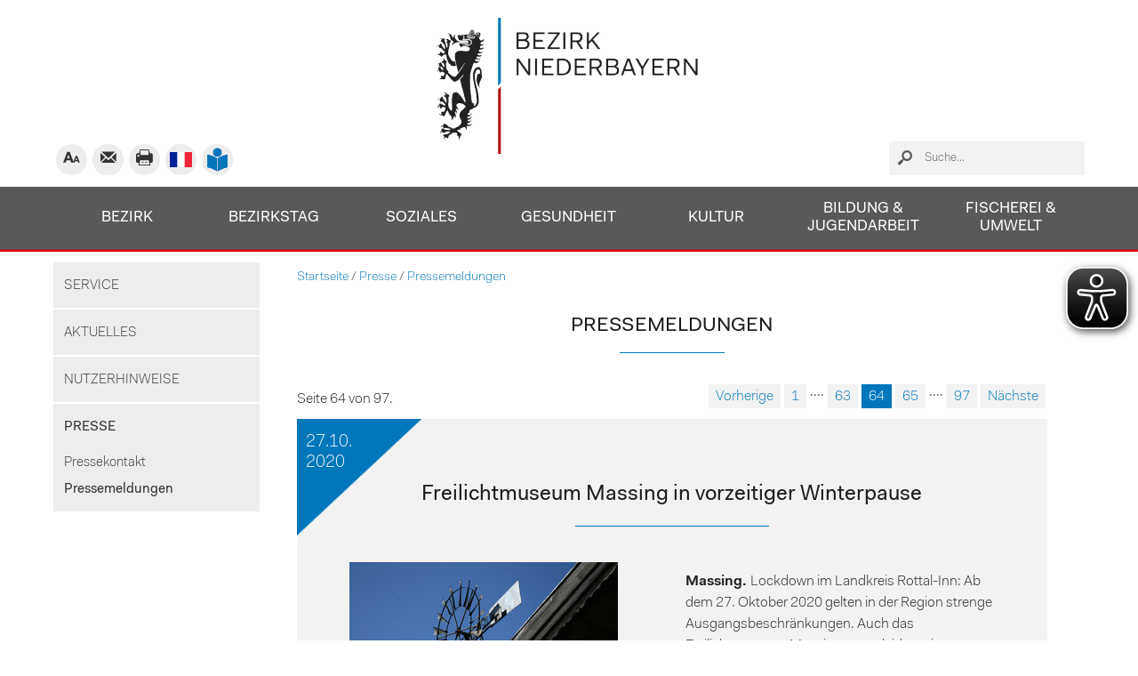

--- FILE ---
content_type: text/html; charset=utf-8
request_url: https://www.bezirk-niederbayern.de/presse/pressemeldungen/?tx_news_pi1%5B%40widget_0%5D%5BcurrentPage%5D=64&cHash=af6aab0acfa97b8e344e5f2ebddf3d0e
body_size: 7357
content:
<!DOCTYPE html>
<html lang="de">
<head>

<meta charset="utf-8">
<!-- 
	This website is powered by TYPO3 - inspiring people to share!
	TYPO3 is a free open source Content Management Framework initially created by Kasper Skaarhoj and licensed under GNU/GPL.
	TYPO3 is copyright 1998-2019 of Kasper Skaarhoj. Extensions are copyright of their respective owners.
	Information and contribution at https://typo3.org/
-->

<base href="https://www.bezirk-niederbayern.de/">

<title>Bezirk Niederbayern: Pressemeldungen - Seite 64 von 97</title>
<meta name="generator" content="TYPO3 CMS">
<meta name="robots" content="INDEX,FOLLOW">
<meta name="viewport" content="width=device-width, initial-scale=1.0, minimum-scale=1.0, maximum-scale=2.0">
<meta name="keywords" content="Bezirk Niederbayern">
<meta name="description" content="Website des Bezirks Niederbayern">


<link rel="stylesheet" type="text/css" href="fileadmin/templates/bezirk/styles/news.css?1583254428" media="all">
<link rel="stylesheet" type="text/css" href="typo3temp/assets/css/9de4ac7421.css?1698741339" media="all">
<link rel="stylesheet" type="text/css" href="typo3conf/ext/jh_magnificpopup/Resources/Public/css/magnific-popup.css?1698739939" media="all">
<link rel="stylesheet" type="text/css" href="typo3conf/ext/ws_flexslider/Resources/Public/Css/flexslider.css?1698742080" media="all">
<link rel="stylesheet" type="text/css" href="typo3conf/ext/ws_flexslider/Resources/Public/Css/mods.css?1698742080" media="all">
<link rel="stylesheet" type="text/css" href="fileadmin/templates/bezirk/styles/style.css?1729664895" media="screen">
<link rel="stylesheet" type="text/css" href="fileadmin/templates/bezirk/styles/font.css?1548172508" media="all">
<link rel="stylesheet" type="text/css" href="fileadmin/templates/bezirk/styles/print.css?1551194854" media="print">



<script src="//f1-eu.readspeaker.com/script/37/webReader/webReader.js?pids=wr" type="text/javascript"></script>
<script src="fileadmin/templates/bezirk/scripts/jquery.min.js?1508832097" type="text/javascript"></script>
<script src="fileadmin/templates/bezirk/scripts/scripts.js?1699257667" type="text/javascript"></script>
<script src="fileadmin/templates/bezirk/scripts/jquery.cookie.js?1548172203" type="text/javascript"></script>


<link rel="prev" href="presse/pressemeldungen/?tx_news_pi1%5B%40widget_0%5D%5BcurrentPage%5D=63&amp;cHash=1f2055e4d4daae56cbb02ffd7605fa3f" />
<link rel="next" href="presse/pressemeldungen/?tx_news_pi1%5B%40widget_0%5D%5BcurrentPage%5D=65&amp;cHash=1b733cdfe4175a4f5eff8454d0610e84" />
        <link rel="icon" href="fileadmin/templates/bezirk/favicon.png" type="image/png">

<script async type="text/javascript" src="/fileadmin/templates/bezirk/scripts/eyeAbleInclude.js"></script>
</head>
<body>
<div id="wrap">
<header id="header">
<div class="zc"><div id="logo"><a href="/" title="Zur Startseite"><img src="/fileadmin/templates/bezirk/images/logo.png" alt="Bezirk Niederbayern" /></a></div>


<div id="iconnav">
    <a id="schriftlink" href="#" onClick="jQuery('#schriftlinks').fadeToggle(); return false;" title="Schriftgröße">&#xf088;</a>
    <div id="schriftlinks"><a id="sgklein" href="#">A</a> <a id="sgmittel" href="#">A</a> <a id="sggross" href="#">A</a></div>
    <a id="emaillink" href="mailto:hauptverwaltung@bezirk-niederbayern.de" title="E-Mail schreiben">&#xe90c;</a>
    <a id="drucklink" href="javascript:window.print()" title="Diese Seite drucken">&#xe973;</a>
    <a id="tellink" href="tel:087197512100" title="Telefon">&#xe80c;</a>
    <a id="franclink" href="/index.php?id=132" title="Français">Français</a>
    <a id="leichtesprache" href="/leichte-sprache/" title="Leichte Sprache">Leichte Sprache</a>
</div>
<a href="#menu" onClick="jQuery('.mobilenav').slideToggle(); jQuery(this).toggleClass('open'); return false;" id="menuelink" title="Navigation">Menü</a>
<div id="suchnav"><form method="POST" action="/index.php?id=228"><input type="text"  name="tx_indexedsearch[sword]" value="Suche..." onfocus="this.value=''" /> <input type="submit" name="tx_indexedsearch[submit_button]" value="Suchen" id="suchbutton" /></form></div>
</div>


<nav id="menu">
<div class="zc">
<ul id="hauptmenue"><li id="menu_2"><a href="bezirk/">Bezirk</a><ul class="unav"><li><a href="bezirk/finanzen/">Finanzen</a></li><li><a href="bezirk/bezirkseinrichtungen/">Bezirkseinrichtungen</a></li><li><a href="bezirk/beteiligungen/">Beteiligungen</a></li><li><a href="regionalpartnerschaft/">Regionalpartnerschaft</a></li></ul></li><li id="menu_30"><a href="bezirkstag/">Bezirkstag</a><ul class="unav"><li><a href="bezirkstag/zusammensetzung/">Zusammensetzung</a></li><li><a href="bezirkstag/bezirkstag-gremien/">Gremien</a></li><li><a href="bezirkstag/sitzungen/">Sitzungen</a></li></ul></li><li id="menu_57"><a href="soziales/">Soziales</a><ul class="unav"><li><a href="soziales/sozialverwaltung/">Sozialverwaltung</a></li><li><a href="soziales/meldung-besonderer-vorkommnisse/">Meldung besonderer Vorkommnisse</a></li><li><a href="soziales/bedarfsermittlungs-instrument-bibay/">Bedarfsermittlungs- Instrument (BIBay)</a></li><li><a href="sozialhilfeberatung-hzp/">Beratungsstelle Sozialhilfe - Hilfe zur Pflege</a></li><li><a href="soziales/kinder-und-jugendliche-fallmanagement/">Kinder und Jugendliche Fallmanagement</a></li><li><a href="soziales/beauftragte-menschen-behinderung/">Beauftragte für Menschen mit Behinderung</a></li><li><a href="soziales/ansprechpartner-soziales/">Ansprechpartner</a></li><li><a href="soziales/antraege-formulare/">Anträge und Formulare</a></li><li><a href="soziales/publikationen-soziales/">Publikationen</a></li></ul></li><li id="menu_68"><a href="gesundheit/">Gesundheit</a><ul class="unav"><li><a href="gesundheit/stationaere-psychiatrie/">Stationäre Psychiatrie</a></li><li><a href="gesundheit/ambulante-psychiatrie/">Ambulante Psychiatrie</a></li><li><a href="gesundheit/krisendienst-psychiatrie/">Krisendienst Psychiatrie Niederbayern</a></li><li><a href="gesundheit/neurologie/">Neurologisches Zentrum</a></li><li><a href="heil-und-thermalbaeder/">Heil- und Thermalbäder</a></li></ul></li><li id="menu_86"><a href="kultur/">Kultur</a><ul class="unav"><li><a href="kultur/beratung-foerderung/">Beratung und Förderung</a></li><li><a href="kultur/kulturprojekte-veranstaltungen/">Kulturprojekte und -veranstaltungen</a></li><li><a href="kultur/ansprech-und-kooperationspartner/kultur-heimatpflege/">Ansprech- und Kooperationspartner</a></li><li><a href="kultur/publikationen0/">Publikationen</a></li></ul></li><li id="menu_83"><a href="bildung-jugend/bildung/">Bildung & Jugendarbeit</a><ul class="unav"><li><a href="bildung-jugend/bildung/">Bildung</a></li><li><a href="bildung-jugend/jugendarbeit/">Jugendarbeit</a></li></ul></li><li id="menu_87"><a href="fischerei-umwelt/">Fischerei & Umwelt</a><ul class="unav"><li><a href="fischerei-umwelt/fachberatung-fuer-fischerei/">Fachberatung für Fischerei</a></li><li><a href="fischerei-umwelt/fischereilicher-lehr-und-beispielsbetrieb-lindbergmuehle/">Fischereilicher Lehr- und Beispielsbetrieb Lindbergmühle</a></li><li><a href="fischerei-umwelt/klimaschutz/klimaschutzteilkonzept-und-klimamanagement/">Klimaschutz</a></li><li><a href="fischerei-umwelt/publikationen/">Publikationen</a></li><li><a href="fischerei-umwelt/veranstaltungen/">Veranstaltungen</a></li></ul></li></ul>
</div>
</nav>

</header>
<div id="bilder">
<img src="fileadmin/user_upload/bezirk/Bilder/Logos-Wappen-Grafiken/farbflaeche_rot-schmal_web.png" width="1600" height="4"   alt=""  border="0">
</div>
<main class="dpage">
<div class="zc" id="reading">

<section id="content">

    <div id="pfadnav"><a href="/" title="Zur Startseite">Startseite</a>&nbsp;/&nbsp;<a href="presse/pressekontakt/">Presse</a>&nbsp;/&nbsp;<a href="presse/pressemeldungen/">Pressemeldungen</a>&nbsp;</div>




<!--TYPO3SEARCH_begin-->
<div class="inhalt">

<div id="c917" class="frame frame-default frame-type-list frame-layout-0"><header><h1 class="">
				Pressemeldungen
			</h1></header><div class="news"><!--TYPO3SEARCH_end--><div class="news-list-view" id="news-container-917"><div class="page-navigation"><p>
				Seite 64 von 97.
			</p><ul class="f3-widget-paginator"><li class="previous"><a href="presse/pressemeldungen/?tx_news_pi1%5B%40widget_0%5D%5BcurrentPage%5D=63&amp;cHash=1f2055e4d4daae56cbb02ffd7605fa3f">
									Vorherige
								</a></li><li class="first"><a href="presse/pressemeldungen/">1</a></li><li>....</li><li><a href="presse/pressemeldungen/?tx_news_pi1%5B%40widget_0%5D%5BcurrentPage%5D=63&amp;cHash=1f2055e4d4daae56cbb02ffd7605fa3f">63</a></li><li class="current">64</li><li><a href="presse/pressemeldungen/?tx_news_pi1%5B%40widget_0%5D%5BcurrentPage%5D=65&amp;cHash=1b733cdfe4175a4f5eff8454d0610e84">65</a></li><li>....</li><li class="last"><a href="presse/pressemeldungen/?tx_news_pi1%5B%40widget_0%5D%5BcurrentPage%5D=97&amp;cHash=bd97021f928ec3595e5a40a5b0698012">97</a></li><li class="last next"><a href="presse/pressemeldungen/?tx_news_pi1%5B%40widget_0%5D%5BcurrentPage%5D=65&amp;cHash=1b733cdfe4175a4f5eff8454d0610e84">
							Nächste
						</a></li></ul></div><div class="news-clear"></div><!--
	=====================
		Partials/List/Item.html
--><div class="article articletype-0" itemscope="itemscope" itemtype="http://schema.org/Article"><!-- header --><div class="header"><h3><a title="Freilichtmuseum Massing in vorzeitiger Winterpause" href="presse/pressemeldungen/detailansicht/tx_news/freilichtmuseum-massing-in-vorzeitiger-winterpause/"><span itemprop="headline">Freilichtmuseum Massing in vorzeitiger Winterpause</span></a></h3></div><div class="news-img-wrap"><a title="Freilichtmuseum Massing in vorzeitiger Winterpause" href="presse/pressemeldungen/detailansicht/tx_news/freilichtmuseum-massing-in-vorzeitiger-winterpause/"><img title="Freilichtmuseum Massing in vorzeitiger Winterpause " src="fileadmin/_processed_/7/5/csm_flm-massing_Kochhof_okt2020_web_e31a4bfcc1.jpg" width="302" height="201" alt="" /></a></div><!-- teaser --><div class="teaser-text"><div itemprop="description"><p><b>Massing. </b>Lockdown im Landkreis Rottal-Inn: Ab dem 27. Oktober 2020 gelten in der Region strenge Ausgangsbeschränkungen. Auch das Freilichtmuseum Massing muss leider seine Pforten...</p></div><a class="more" title="Freilichtmuseum Massing in vorzeitiger Winterpause" href="presse/pressemeldungen/detailansicht/tx_news/freilichtmuseum-massing-in-vorzeitiger-winterpause/">
			mehr
		</a></div><!-- footer information --><div class="footer"><p><!-- date --><span class="news-list-date"><time datetime="2020-10-27">
					27.10. 2020
					<meta itemprop="datePublished" content="2020-10-27" /></time></span><!-- author --></p></div></div><!--
	=====================
		Partials/List/Item.html
--><div class="article articletype-0" itemscope="itemscope" itemtype="http://schema.org/Article"><!-- header --><div class="header"><h3><a title="Wechsel der Leitung des Kostüm- und Requisitenfundus für Laienspielgruppen" href="presse/pressemeldungen/detailansicht/tx_news/wechsel-der-leitung-des-kostuem-und-requisitenfundus-fuer-laienspielgruppen/"><span itemprop="headline">Wechsel der Leitung des Kostüm- und Requisitenfundus für Laienspielgruppen</span></a></h3></div><div class="news-img-wrap"><a title="Wechsel der Leitung des Kostüm- und Requisitenfundus für Laienspielgruppen" href="presse/pressemeldungen/detailansicht/tx_news/wechsel-der-leitung-des-kostuem-und-requisitenfundus-fuer-laienspielgruppen/"><img title="v. l.: Kulturreferent Dr. Laurenz Schulz, Leitender Kulturdirektor Dr. Maximilian Seefelder, Elisabeth Weickmann und Bezirkstagsvizepräsident Dr. Thomas Pröckl" src="fileadmin/_processed_/8/b/csm_BKM-Requisitenfundus-verabschiedung-weigmann-okt2020_web_536fb3a5a4.jpg" width="284" height="202" alt="" /></a></div><!-- teaser --><div class="teaser-text"><div itemprop="description"><p><i>Bisherige Leiterin Elisabeth Weickmann verabschiedet, Requisiteurin Stephanie Griebl übernimmt</i><br /><br /><b>Mainkofen. </b>Anlässlich ihrer Verabschiedung trafen sich Bezirkstagsvizepräsident Dr....</p></div><a class="more" title="Wechsel der Leitung des Kostüm- und Requisitenfundus für Laienspielgruppen" href="presse/pressemeldungen/detailansicht/tx_news/wechsel-der-leitung-des-kostuem-und-requisitenfundus-fuer-laienspielgruppen/">
			mehr
		</a></div><!-- footer information --><div class="footer"><p><!-- date --><span class="news-list-date"><time datetime="2020-10-22">
					22.10. 2020
					<meta itemprop="datePublished" content="2020-10-22" /></time></span><!-- author --></p></div></div><!--
	=====================
		Partials/List/Item.html
--><div class="article articletype-0" itemscope="itemscope" itemtype="http://schema.org/Article"><!-- header --><div class="header"><h3><a title="Aus der Sitzung des Sozialausschusses" href="presse/pressemeldungen/detailansicht/tx_news/aus-der-sitzung-des-sozialausschusses-2/"><span itemprop="headline">Aus der Sitzung des Sozialausschusses</span></a></h3></div><div class="news-img-wrap"><a title="Aus der Sitzung des Sozialausschusses" href="presse/pressemeldungen/detailansicht/tx_news/aus-der-sitzung-des-sozialausschusses-2/"><img title="Symbolbild" src="fileadmin/_processed_/7/6/csm_iStock_AndreyPopov_web_6351ff3b51.jpg" width="302" height="201" alt="" /></a></div><!-- teaser --><div class="teaser-text"><div itemprop="description"><p>In seiner Sitzung am 20.10.2020 behandelte der Sozialausschuss unter anderem folgende drei Tagesordnungspunkte:</p></div><a class="more" title="Aus der Sitzung des Sozialausschusses" href="presse/pressemeldungen/detailansicht/tx_news/aus-der-sitzung-des-sozialausschusses-2/">
			mehr
		</a></div><!-- footer information --><div class="footer"><p><!-- date --><span class="news-list-date"><time datetime="2020-10-21">
					21.10. 2020
					<meta itemprop="datePublished" content="2020-10-21" /></time></span><!-- author --></p></div></div><!--
	=====================
		Partials/List/Item.html
--><div class="article articletype-0" itemscope="itemscope" itemtype="http://schema.org/Article"><!-- header --><div class="header"><h3><a title="Bezirk Niederbayern unterstützt Workshops für Musiker und Bands" href="presse/pressemeldungen/detailansicht/tx_news/bezirk-niederbayern-unterstuetzt-workshops-fuer-musiker-und-bands/"><span itemprop="headline">Bezirk Niederbayern unterstützt Workshops für Musiker und Bands</span></a></h3></div><div class="news-img-wrap"><a title="Bezirk Niederbayern unterstützt Workshops für Musiker und Bands" href="presse/pressemeldungen/detailansicht/tx_news/bezirk-niederbayern-unterstuetzt-workshops-fuer-musiker-und-bands/"><img title="Bühnensound und Live Performance – ebenfalls Themen der Workshops" src="fileadmin/_processed_/2/6/csm_Trailerbuehne-Johanniskirchen-Gringo-Bavaria_web_6318454eb8.jpg" width="302" height="201" alt="" /></a></div><!-- teaser --><div class="teaser-text"><div itemprop="description"><p><b>Landshut.</b> Auch in diesem Jahr unterstützt der Bezirk Niederbayern wieder die Workshop-Reihe „Go.Professional“. Die Themenpalette der angebotenen Kurse ist sehr umfangreich und...</p></div><a class="more" title="Bezirk Niederbayern unterstützt Workshops für Musiker und Bands" href="presse/pressemeldungen/detailansicht/tx_news/bezirk-niederbayern-unterstuetzt-workshops-fuer-musiker-und-bands/">
			mehr
		</a></div><!-- footer information --><div class="footer"><p><!-- date --><span class="news-list-date"><time datetime="2020-10-20">
					20.10. 2020
					<meta itemprop="datePublished" content="2020-10-20" /></time></span><!-- author --></p></div></div><!--
	=====================
		Partials/List/Item.html
--><div class="article articletype-0" itemscope="itemscope" itemtype="http://schema.org/Article"><!-- header --><div class="header"><h3><a title="Der Blick ins Künstler-Atelier" href="presse/pressemeldungen/detailansicht/tx_news/der-blick-ins-kuenstler-atelier/"><span itemprop="headline">Der Blick ins Künstler-Atelier</span></a></h3></div><div class="news-img-wrap"><a title="Der Blick ins Künstler-Atelier" href="presse/pressemeldungen/detailansicht/tx_news/der-blick-ins-kuenstler-atelier/"><img title="Walter Veit-Dirscherl (re.) zeigte Bezirkstagsvizepräsident Dr. Pröckl, wie er seine Lithografien herstellt." src="fileadmin/_processed_/4/1/csm_Ateliers2020_BVP-Veit-Dirscherl-2506_web_d9f0d59804.jpg" width="302" height="201" alt="" /></a></div><!-- teaser --><div class="teaser-text"><div itemprop="description"><p><i>Bezirkstagsvizepräsident Dr. Thomas Pröckl beim Tag des offenen Ateliers zu Besuch bei Walter Veit-Dirscherl in Rimbach</i> &nbsp;<br /><br />Rimbach. Eine umfangreiche Reihe von Lithografien, mit...</p></div><a class="more" title="Der Blick ins Künstler-Atelier" href="presse/pressemeldungen/detailansicht/tx_news/der-blick-ins-kuenstler-atelier/">
			mehr
		</a></div><!-- footer information --><div class="footer"><p><!-- date --><span class="news-list-date"><time datetime="2020-10-20">
					20.10. 2020
					<meta itemprop="datePublished" content="2020-10-20" /></time></span><!-- author --></p></div></div><!--
	=====================
		Partials/List/Item.html
--><div class="article articletype-0" itemscope="itemscope" itemtype="http://schema.org/Article"><!-- header --><div class="header"><h3><a title="Die Vielfältigkeit ist sein großer Vorteil" href="presse/pressemeldungen/detailansicht/tx_news/die-vielfaeltigkeit-ist-sein-grosser-vorteil/"><span itemprop="headline">Die Vielfältigkeit ist sein großer Vorteil</span></a></h3></div><div class="news-img-wrap"><a title="Die Vielfältigkeit ist sein großer Vorteil" href="presse/pressemeldungen/detailansicht/tx_news/die-vielfaeltigkeit-ist-sein-grosser-vorteil/"><img title="Erwin Schmierer mit seinen Besuchern vor einer Skulptur im Garten" src="fileadmin/_processed_/7/4/csm_Ateliertag2020_Spiegelau_DSC_0027_web_79bcd46265.jpg" width="302" height="201" alt="" /></a></div><!-- teaser --><div class="teaser-text"><div itemprop="description"><p><i>Glaskünstler Erwin Schmierer gibt beim Ateliertag Einblicke in sein Schaffen</i><br /><br />Spiegelau. Sammler von Glaskunstobjekten kommen an ihm nicht vorbei, genauso wenig wie der...</p></div><a class="more" title="Die Vielfältigkeit ist sein großer Vorteil" href="presse/pressemeldungen/detailansicht/tx_news/die-vielfaeltigkeit-ist-sein-grosser-vorteil/">
			mehr
		</a></div><!-- footer information --><div class="footer"><p><!-- date --><span class="news-list-date"><time datetime="2020-10-19">
					19.10. 2020
					<meta itemprop="datePublished" content="2020-10-19" /></time></span><!-- author --></p></div></div><!--
	=====================
		Partials/List/Item.html
--><div class="article articletype-0" itemscope="itemscope" itemtype="http://schema.org/Article"><!-- header --><div class="header"><h3><a title="Wo Steine sehen und Bilder sprechen können" href="presse/pressemeldungen/detailansicht/tx_news/wo-steine-sehen-und-bilder-sprechen-koennen/"><span itemprop="headline">Wo Steine sehen und Bilder sprechen können</span></a></h3></div><div class="news-img-wrap"><a title="Wo Steine sehen und Bilder sprechen können" href="presse/pressemeldungen/detailansicht/tx_news/wo-steine-sehen-und-bilder-sprechen-koennen/"><img title="Im Atelier von Stefan Taepper in Deggendorf" src="fileadmin/_processed_/9/a/csm_Ateliertag2020_Deggendorf_DSC_0037_web_0c72ae9b4c.jpg" width="302" height="201" alt="" /></a></div><!-- teaser --><div class="teaser-text"><div itemprop="description"><p><i>Bezirkstagspräsident Dr. Olaf Heinrich beim Ateliertag im Landkreis Deggendorf unterwegs</i><br /><br />Deggendorf. „Dieser Stein schaut Sie an, nicht umgekehrt“, sagt Stefan Taepper, der seit...</p></div><a class="more" title="Wo Steine sehen und Bilder sprechen können" href="presse/pressemeldungen/detailansicht/tx_news/wo-steine-sehen-und-bilder-sprechen-koennen/">
			mehr
		</a></div><!-- footer information --><div class="footer"><p><!-- date --><span class="news-list-date"><time datetime="2020-10-19">
					19.10. 2020
					<meta itemprop="datePublished" content="2020-10-19" /></time></span><!-- author --></p></div></div><!--
	=====================
		Partials/List/Item.html
--><div class="article articletype-0" itemscope="itemscope" itemtype="http://schema.org/Article"><!-- header --><div class="header"><h3><a title="Die Kraft von Farbe, Licht und Formen" href="presse/pressemeldungen/detailansicht/tx_news/die-kraft-von-farbe-licht-und-formen-1/"><span itemprop="headline">Die Kraft von Farbe, Licht und Formen</span></a></h3></div><div class="news-img-wrap"><a title="Die Kraft von Farbe, Licht und Formen" href="presse/pressemeldungen/detailansicht/tx_news/die-kraft-von-farbe-licht-und-formen-1/"><img title="Bezirksheimatpfleger Dr. Max Seefelder, Bezirkstagsvizepräsident Dr. Thomas Pröckl, Michaela und Florian Geissler, Josef Reff, Bürgermeister von Geisenhausen" src="fileadmin/_processed_/c/6/csm_Ateliers2020_BVP-Geissler_2472_web_1028de60ac.jpg" width="302" height="201" alt="" /></a></div><!-- teaser --><div class="teaser-text"><div itemprop="description"><p><i>Bezirkstagsvizepräsident Dr. Thomas Pröckl besuchte vier Künstler in Landkreis Landshut beim Tag des offenen Ateliers</i><br /><br />Essenbach/Geisenhausen. Beim Besuch des Ateliers von Annegret...</p></div><a class="more" title="Die Kraft von Farbe, Licht und Formen" href="presse/pressemeldungen/detailansicht/tx_news/die-kraft-von-farbe-licht-und-formen-1/">
			mehr
		</a></div><!-- footer information --><div class="footer"><p><!-- date --><span class="news-list-date"><time datetime="2020-10-19">
					19.10. 2020
					<meta itemprop="datePublished" content="2020-10-19" /></time></span><!-- author --></p></div></div><!--
	=====================
		Partials/List/Item.html
--><div class="article articletype-0" itemscope="itemscope" itemtype="http://schema.org/Article"><!-- header --><div class="header"><h3><a title="Zukunftssicherung für die niederbayerischen Thermen" href="presse/pressemeldungen/detailansicht/tx_news/zukunftssicherung-fuer-die-niederbayerischen-thermen/"><span itemprop="headline">Zukunftssicherung für die niederbayerischen Thermen</span></a></h3></div><div class="news-img-wrap"><a title="Zukunftssicherung für die niederbayerischen Thermen" href="presse/pressemeldungen/detailansicht/tx_news/zukunftssicherung-fuer-die-niederbayerischen-thermen/"><img title="Dr. Benedikt Grünewald, Bürgermeister Bad Abbach, Bezirkstagspräsident Dr. Olaf Heinrich, Thomas Memmel, Bürgermeister Neustadt a. d. Donau, und Thomas Klaus, Geschäftsleiter der Bäderzweckverbände" src="fileadmin/_processed_/6/2/csm_BTP-Bgm-Memmel-Gruenewald_2583_Sep2020_web_bd3f230527.jpg" width="302" height="170" alt="" /></a></div><!-- teaser --><div class="teaser-text"><div itemprop="description"><p><i>Bezirkstagspräsident Dr. Olaf Heinrich stimmt sich mit kommunalen Verantwortlichen ab</i><br /><br />Landshut. Der Bezirk Niederbayern ist über Bäderzweckverbände zu 60 Prozent an den fünf...</p></div><a class="more" title="Zukunftssicherung für die niederbayerischen Thermen" href="presse/pressemeldungen/detailansicht/tx_news/zukunftssicherung-fuer-die-niederbayerischen-thermen/">
			mehr
		</a></div><!-- footer information --><div class="footer"><p><!-- date --><span class="news-list-date"><time datetime="2020-10-14">
					14.10. 2020
					<meta itemprop="datePublished" content="2020-10-14" /></time></span><!-- author --></p></div></div><!--
	=====================
		Partials/List/Item.html
--><div class="article articletype-0" itemscope="itemscope" itemtype="http://schema.org/Article"><!-- header --><div class="header"><h3><a title="Offene Ateliers in Niederbayern" href="presse/pressemeldungen/detailansicht/tx_news/offene-ateliers-in-niederbayern/"><span itemprop="headline">Offene Ateliers in Niederbayern</span></a></h3></div><div class="news-img-wrap"><a title="Offene Ateliers in Niederbayern" href="presse/pressemeldungen/detailansicht/tx_news/offene-ateliers-in-niederbayern/"><img title="Das Veranstalterteam mit (v.l.) Hubert Huber (BBK Niederbayern), Bezirkstagspräsident Dr. Olaf Heinrich, Stefan Bircheneder (BBK Niederbayern-Oberpfalz) und Veronika Keglmaier (Projektleitung, Kulturreferentin beim Bezirk Niederbayern)" src="fileadmin/_processed_/6/2/csm_ateliers-2020_pressekonferenz-8460_okt-2020_web_daad1bd811.jpg" width="302" height="201" alt="" /></a></div><!-- teaser --><div class="teaser-text"><div itemprop="description"><p><i>Bezirk veranstaltet am 18. Oktober Tag der offenen Tür in Künstlerwerkstätten</i><br /><br />Am kommenden Sonntag, 18. Oktober 2020, öffnen von 13 bis 18 Uhr 171 Künstlerateliers in der ganzen...</p></div><a class="more" title="Offene Ateliers in Niederbayern" href="presse/pressemeldungen/detailansicht/tx_news/offene-ateliers-in-niederbayern/">
			mehr
		</a></div><!-- footer information --><div class="footer"><p><!-- date --><span class="news-list-date"><time datetime="2020-10-13">
					13.10. 2020
					<meta itemprop="datePublished" content="2020-10-13" /></time></span><!-- author --></p></div></div><div class="page-navigation"><p>
				Seite 64 von 97.
			</p><ul class="f3-widget-paginator"><li class="previous"><a href="presse/pressemeldungen/?tx_news_pi1%5B%40widget_0%5D%5BcurrentPage%5D=63&amp;cHash=1f2055e4d4daae56cbb02ffd7605fa3f">
									Vorherige
								</a></li><li class="first"><a href="presse/pressemeldungen/">1</a></li><li>....</li><li><a href="presse/pressemeldungen/?tx_news_pi1%5B%40widget_0%5D%5BcurrentPage%5D=63&amp;cHash=1f2055e4d4daae56cbb02ffd7605fa3f">63</a></li><li class="current">64</li><li><a href="presse/pressemeldungen/?tx_news_pi1%5B%40widget_0%5D%5BcurrentPage%5D=65&amp;cHash=1b733cdfe4175a4f5eff8454d0610e84">65</a></li><li>....</li><li class="last"><a href="presse/pressemeldungen/?tx_news_pi1%5B%40widget_0%5D%5BcurrentPage%5D=97&amp;cHash=bd97021f928ec3595e5a40a5b0698012">97</a></li><li class="last next"><a href="presse/pressemeldungen/?tx_news_pi1%5B%40widget_0%5D%5BcurrentPage%5D=65&amp;cHash=1b733cdfe4175a4f5eff8454d0610e84">
							Nächste
						</a></li></ul></div><div class="news-clear"></div></div><!--TYPO3SEARCH_begin--></div></div>



</div>

<!--TYPO3SEARCH_end-->
</section>
<aside>
<nav>

<ul><li id="menu_221"><a href="service/kontakte-anfahrt/">Service</a></li><li id="menu_222"><a href="stellenangebote-ausbildung/">Aktuelles</a></li><li id="menu_224"><a href="nutzerhinweise/impressum/">Nutzerhinweise</a></li><li id="menu_223"><a href="presse/pressekontakt/" class="active">Presse</a><ul class="unav"><li><a href="presse/pressekontakt/">Pressekontakt</a></li><li><a href="presse/pressemeldungen/" class="active2">Pressemeldungen</a></li></ul></li></ul>

</nav>
</aside>
</div>
</main>
<footer>
<div class="zc">
<div id="footnav">

<ul id="fhauptmenue"><li id="menu_221"><a href="service/kontakte-anfahrt/">Service</a><ul class="unav"><li><a href="service/kontakte-anfahrt/">Kontakte und Anfahrt</a></li><li><a href="soziales/ansprechpartner-soziales/">Sozialverwaltung - Ansprechpartner</a></li><li><a href="soziales/antraege-formulare/">Sozialverwaltung - Anträge Formulare</a></li><li><a href="service/publikationen/">Publikationen</a></li></ul></li><li id="menu_222"><a href="stellenangebote-ausbildung/">Aktuelles</a><ul class="unav"><li><a href="bezirkstag/sitzungen/">Sitzungen</a></li><li><a href="bauausschreibungen/">Bauausschreibungen</a></li><li><a href="https://www.mein-check-in.de/bezirk-niederbayern">Stellenangebote/Ausbildung</a></li><li><a href="pj-medizinstudierende/">PJ für Medizinstudierende</a></li></ul></li><li id="menu_224"><a href="nutzerhinweise/impressum/">Nutzerhinweise</a><ul class="unav"><li><a href="nutzerhinweise/impressum/">Impressum</a></li><li><a href="nutzerhinweise/datenschutzerklaerung/">Datenschutzerklärung</a></li><li><a href="e-mail-kommunikation/">Elektronische Kommunikation</a></li><li><a href="nutzerhinweise/widerspruch/">Widerspruch</a></li><li><a href="nutzerhinweise/gender-hinweis/">Gender-Hinweis</a></li><li><a href="nutzerhinweise/annahme-von-erechnungen/">Annahme von eRechnungen</a></li><li><a href="nutzerhinweise/erklaerung-zur-barrierefreiheit/">Erklärung zur Barrierefreiheit</a></li><li><a href="nutzerhinweise/whistleblower/">Whistleblower</a></li><li><a href="nutzerhinweise/lieferkettensorgfaltspflichtengesetz/">Lieferkettensorgfaltspflichtengesetz</a></li></ul></li><li id="menu_223"><a href="presse/pressekontakt/" class="active">Presse</a><ul class="unav"><li><a href="presse/pressekontakt/">Pressekontakt</a></li><li><a href="presse/pressemeldungen/" class="active2">Pressemeldungen</a></li></ul></li></ul>

<div id="fbhinweis">
  <p>Folgen Sie uns auf Social Media!</p>
<div class="soc" style="float:left; width:100%; margin: 0;">
<a href="https://www.facebook.com/BezirkNiederbayern/" title="Facebook" target="_blank" style="float:left;display: inline-block; font-family: icons; font-size: 28px; color: #fff;">&#xf30e;</a>
<a href="https://www.instagram.com/bezirk_niederbayern/" title="Instagram" target="_blank" style="float:left;display: inline-block;"><svg version="1.1" xmlns="http://www.w3.org/2000/svg" width="25" height="25" viewBox="0 0 512 512"><g id="icomoon-ignore"></g>
<path fill="#ffffff" d="M256 46.1c68.4 0 76.5 0.3 103.4 1.5 25 1.1 38.5 5.3 47.5 8.8 11.9 4.6 20.5 10.2 29.4 19.1 9 9 14.5 17.5 19.2 29.4 3.5 9 7.7 22.6 8.8 47.5 1.2 27 1.5 35.1 1.5 103.4s-0.3 76.5-1.5 103.4c-1.1 25-5.3 38.5-8.8 47.5-4.6 11.9-10.2 20.5-19.1 29.4-9 9-17.5 14.5-29.4 19.2-9 3.5-22.6 7.7-47.5 8.8-27 1.2-35.1 1.5-103.4 1.5s-76.5-0.3-103.4-1.5c-25-1.1-38.5-5.3-47.5-8.8-11.9-4.6-20.5-10.2-29.4-19.1-9-9-14.5-17.5-19.2-29.4-3.5-9-7.7-22.6-8.8-47.5-1.2-27-1.5-35.1-1.5-103.4s0.3-76.5 1.5-103.4c1.1-25 5.3-38.5 8.8-47.5 4.6-11.9 10.2-20.5 19.1-29.4 9-9 17.5-14.5 29.4-19.2 9-3.5 22.6-7.7 47.5-8.8 26.9-1.2 35-1.5 103.4-1.5zM256 0c-69.5 0-78.2 0.3-105.5 1.5-27.2 1.2-45.9 5.6-62.1 11.9-16.9 6.6-31.2 15.3-45.4 29.6-14.3 14.2-23 28.5-29.6 45.3-6.3 16.3-10.7 34.9-11.9 62.1-1.2 27.4-1.5 36.1-1.5 105.6s0.3 78.2 1.5 105.5c1.2 27.2 5.6 45.9 11.9 62.1 6.6 16.9 15.3 31.2 29.6 45.4 14.2 14.2 28.5 23 45.3 29.5 16.3 6.3 34.9 10.7 62.1 11.9 27.3 1.2 36 1.5 105.5 1.5s78.2-0.3 105.5-1.5c27.2-1.2 45.9-5.6 62.1-11.9 16.8-6.5 31.1-15.3 45.3-29.5s23-28.5 29.5-45.3c6.3-16.3 10.7-34.9 11.9-62.1 1.2-27.3 1.5-36 1.5-105.5s-0.3-78.2-1.5-105.5c-1.2-27.2-5.6-45.9-11.9-62.1-6.3-17-15-31.3-29.3-45.5-14.2-14.2-28.5-23-45.3-29.5-16.3-6.3-34.9-10.7-62.1-11.9-27.4-1.3-36.1-1.6-105.6-1.6v0z"></path>
<path fill="#ffffff" d="M256 124.5c-72.6 0-131.5 58.9-131.5 131.5s58.9 131.5 131.5 131.5 131.5-58.9 131.5-131.5c0-72.6-58.9-131.5-131.5-131.5zM256 341.3c-47.1 0-85.3-38.2-85.3-85.3s38.2-85.3 85.3-85.3c47.1 0 85.3 38.2 85.3 85.3s-38.2 85.3-85.3 85.3z"></path>
<path fill="#ffffff" d="M423.4 119.3c0 16.955-13.745 30.7-30.7 30.7s-30.7-13.745-30.7-30.7c0-16.955 13.745-30.7 30.7-30.7s30.7 13.745 30.7 30.7z"></path>
</svg></a>
</div> </div>       
</div>
</div>
</footer>
</div>
<script src="typo3conf/ext/jh_magnificpopup/Resources/Public/js/jquery.magnific-popup.min.js?1698739939" type="text/javascript"></script>
<script src="typo3conf/ext/jh_magnificpopup/Resources/Public/js/jquery.filter-isImageFile.min.js?1698739939" type="text/javascript"></script>
<script src="typo3conf/ext/ws_flexslider/Resources/Public/JavaScript/jquery.flexslider-min.js?1698742080" type="text/javascript"></script>
<script src="typo3temp/assets/js/52b0f3b99d.js?1698741339" type="text/javascript"></script>


</body>
</html>

--- FILE ---
content_type: text/css; charset=utf-8
request_url: https://www.bezirk-niederbayern.de/fileadmin/templates/bezirk/styles/news.css?1583254428
body_size: 1284
content:
/**************************************/
/*  styles for news extension */
/**************************************/

.news, .news-list-view {
    float: left; width: 100%;
}

.news .clear {
	clear: both;
}

.news .nav ul {
	float: left;
	display: inline;
	margin: 0;
}

.news .nav li {
	float: left;
}

.news .nav a {
	float: left;
	display: block;
}

.news .nav:after {
	content: ".";
	display: block;
	height: 0;
	clear: both;
	visibility: hidden;
}

.news .article {
    float: left; width: 86%; padding: 0 7%; background: #f2f2f2; position: relative; margin: 0 0 10px;
}

.news .article:last-child {
	padding-bottom: 0;
	margin-bottom: 0;
}

.news .article:after {
	content: ".";
	display: block;
	height: 0;
	clear: both;
	visibility: hidden;
}

.news-list-view .article .news-img-wrap {
	float: left;
	margin: 0;
    width: 48%;
}

.news-list-view .teaser-text {
    float: right; width: 48%; text-align: center;
}
.news-list-view .teaser-text > div {
    text-align: left;
}
.news-backlink-wrap {
    text-align: center;
}

.news-backlink-wrap a, .news-list-view a.more {
     font-size: 1.1em; display: inline-block; padding: 3px 30px 0; margin: 5px 0; color: #fff; background:#0077ba; text-transform: lowercase;
}
.news-backlink-wrap a:hover, .news-list-view a.more:hover { background: #333333; color: #fff; }


.news .article .news-img-wrap a {
	display: block;
	float: left;
}

.news .article .news-img-wrap img {
	float: left;
	height: auto;
	width: auto;
}

.news .article .teaser-text {
	margin: 0 0 10px 0;
}

.news .article h3 {
	margin-bottom: 0;
}

.news .footer {
	clear: both;
	padding: 10px 0 0 0;
	margin-top: 15px;
	color: #888;
}

.news .footer p {
	line-height: 1em;
}

.news .footer span {
	display: inline-block;
	padding-right: 8px;
	margin-right: 8px;
	border-right: 1px solid #ddd;
}

.news .footer span:last-child {
	border-right: 0;
}

.news .footer .news-category a {
	text-transform: uppercase;
}

.news .no-news-found {
	color: #DB0202;
	font-style: italic;
}

.news .page-navigation p {
	float: left; padding: 5px 0; margin: 0 0 5px;
}

#content .news .page-navigation ul {
	float: right; margin: 0 0 5px;
}

#content .news .page-navigation ul li {
	float: left;
	display: block;
	padding: 0;
	background: none;
    margin: 0 2px;
}
#content .news .page-navigation ul li::before {
content:""; display: none;
}
#content .news .page-navigation ul li.current {
	padding:5px 8px 3px; color: #fff; background:#0077ba;
    }
.news .page-navigation ul li a {
	display: block; padding: 5px 8px 3px; background: #f2f2f2;
}

/* category menu view */
.news-category-view ul li {
	padding: 5px 8px;
}

.news-category-view ul li li {
	padding: 2px 8px 2px 12px;
}

.news-category-view > ul > li:nth-child(even) {
	background: #f9f9f9;
	border-top: 1px solid #eee;
	border-bottom: 1px solid #eee;
}

.news-category-view .category-desc {
	padding-left: 10px;
	margin-left: 10px;
	border-left: 1px solid #ddd;
}

/* single view */
.news-single .footer {
	margin-bottom: 5px;
	margin-top: 5px;
	padding: 5px 0 0 0;
	border-bottom: 0;
}

.news-single .article .news-img-wrap {
	float: right;
	width: 400px;
	margin: 0 0 0 25px;
    max-width: 50%;
}

.news-single .article .news-img-wrap img {
	float: none;
}

.news-single .article .news-bildergalerie {
    width: 102%; float: left; margin: 10px 0 10px -1%; max-width: 100%; display: flex; flex-wrap: wrap;
}
.news-single .article .news-bildergalerie > div {
    float: left; width: 48%; margin: 5px 1%;
}

.news-single .teaser-text {
font-style: italic;
}

.news-single h1 {
    margin-bottom: 10px;
    padding: 20px 6% 30px;
}

.news-text-wrap {
	margin-bottom: 10px;
}

.news-img-caption {
	font-size: 0.9em;
}

/* related news + files */
.news-related-wrap {
	display: table;
	margin-top: 20px;
	width: 100%;
}

.news-related {
	width: 50%;
	padding: 15px;
	border: 1px solid #eee;
	display: table-cell;
}

.news-related ul li {
	line-height: 1em;
	margin-bottom: 12px;
}

.news-related ul li span {
	border-right: 1px solid #DDDDDD;
	display: inline-block;
	margin-right: 8px;
	padding-right: 8px;
	color: #888;
}

.news-related ul li span:last-child {
	border-right: 0;
	padding-right: 0;
}

.news-related h4 {
	margin-bottom: 10px;
}

.news-related-files ul li {
	margin-bottom: 20px;
}

.news-related-files .news-related-files-link .jpg {
	background-position: 0 0;
}

.news-clear {
	clear: both;
}


.news .article .header {
    float: left; width: 100%; margin: 20px 0;
}

.news .article .header h3 {
text-align: center; position: relative; margin: 20px 0; font-size: 1.5em; padding: 30px 6% 20px;
}
.news .article .header h3 a {
    color: #1d1d1d;
}

.news .article .header h3:after { content: "";display: block; height: 1px; background:#0077ba;width:30%; position: absolute; bottom: 0; left: 50%;  margin: 0 0 0 -15%;}

.news .article span.news-list-date  {
    display:block; position: absolute; top: 0; left: 0; width: 70px; padding: 15px 60px 70px 10px; background: url('images/datum.png') no-repeat; color: #fff;
    background-size: 100% 100%;
    font-size: 1.2em; line-height: 23px;
}
.no-bild {
    display: none;
}
.no-media-element img {
    display: none;
}

@media only screen and (max-width: 680px) {
.news .article { width: 92%; padding: 0 4%; }
.news .article .header h3 { font-size: 1.2em;}
.news .article span.news-list-date  {  width: 50px; padding: 10px 50px 50px 10px;
    font-size: 1.0em; line-height: 20px; }

}

@media only screen and (max-width: 460px) {
.news-list-view .article .news-img-wrap {
	margin: 0 0 20px 0;
    width: 100%;
}

.news-list-view .teaser-text {
    float: left; width: 100%;
}

.news-single .article .news-img-wrap {
	float: left;
	width: 100%;
	margin: 0 0 10px;
    max-width: 100%;
}

.news-single .article .news-bildergalerie > div { width: 98%;}
}


--- FILE ---
content_type: text/css; charset=utf-8
request_url: https://www.bezirk-niederbayern.de/fileadmin/templates/bezirk/styles/style.css?1729664895
body_size: 5613
content:
body, html {
margin: 0 0 0 0;
padding: 0;
text-align: center;
background: #fff;
float: left; width: 100%;
color: #1d1d1d;
}

@font-face {
      font-family: 'icons';
      src: url('./font/icons.eot?13655639');
      src: url('./font/icons.eot?13655639#iefix') format('embedded-opentype'),
           url('./font/icons.woff?13655639') format('woff'),
           url('./font/icons.ttf?13655639') format('truetype'),
           url('./font/icons.svg?13655639#icons') format('svg');
      font-weight: normal;
      font-style: normal;
    }

#wrap {
    float: left; width: 100%; margin: 0; padding: 0; overflow: hidden;
}

#header {
    float: left; width: 100%; margin: 0; padding: 0; position: relative; z-index: 101;
}

@media only screen and (min-width: 960px) {
#header.fixiert {
    margin-bottom: 70px;
}

#header.fixiert nav#menu {
    position: fixed; top: 0; left: 0;
    box-shadow: 0px 0px 5px 0px #000000; -moz-box-shadow: 0px 0px 5px 0px #000000; -webkit-box-shadow: 0px 0px 5px 0px #000000; z-index: 2999 !important;
}

}


#logo {
    display:block; margin:20px 0 0;  float: left; width: 100%;
}

#bilder {
    float: left; width: 100%; margin: 0; padding: 0;
}
#bilder img {
    width: 100%; margin: 0; padding: 0; height: auto; float: left;
}

main {
    float: left; width: 100%; margin: 0; padding: 0; text-align: left;
}

#headcontent {
    float: left; width: 94%; margin: 0; padding: 10px 3%;
}

#content {
    float: left; width: 63.16%; padding: 10px 0.5% 10px 3%;
}
.dpage #content {
    float: right; width: 79%;  padding: 10px 0.5%;
}

aside {
    float: right; width: 29.83%; padding: 10px 3% 10px 0.5%;
}
.dpage aside {
    float: left; width: 20%; padding: 10px 0;
}
body > aside {
    margin: 0; width: auto; padding: 0;
}

div.zc {
    margin: 0 auto; padding: 0;  width: 100%; max-width: 1160px;
}
.sgross div.zc {
    max-width: 1260px;
}

.inhalt > div {
  float: left; width: 98%; margin: 0 1%;
}

div.layout-0, div.frame-layout-0 {
    float: left; width: 98%; margin: 0 1%;
}
div.layout-2, div.frame-layout-2 {
    float: left; width: 31.33%; margin: 10px 1%;
}

div.layout-3, div.frame-layout-3 {
    float: left; width: 88%; padding: 10px 5% 0 5%; background: #f2f2f2; position: relative; margin: 10px 1%;
}
aside div.layout-3, aside div.frame-layout-3 { margin: 0 1% 10px;}

div.layout-5, div.frame-layout-5 {
    float: left; width: 38%; padding: 10px 5%; background: #f2f2f2; position: relative; margin: 10px 1% 0;
}

div.layout-6, div.frame-layout-6 {
    float: left; width: 25.33%; padding: 10px 3%; background: #f2f2f2; position: relative; margin: 10px 1% 0;
}

div.layout-5 h2, div.layout-3 h2, div.layout-6 h2, div.frame-layout-5 h2, div.frame-layout-3 h2, div.frame-layout-6 h2 {
    margin-top: 10px;
}

div.layout-7, div.frame-layout-7 {
    float: left; width: 98%; padding: 10px 0; position: relative; margin: 0 1% 10px; border-bottom: 1px solid #ccc;
}
div.layout-7 h2, div.frame-layout-7 h2 {
    margin-top: 0;
}
div.layout-7 p, div.frame-layout-7 p {
    margin: 0 0 10px;
}

div.layout-8, div.frame-layout-8 {
    float: left; width: 48%; padding: 0; position: relative; margin: 0 1%;
}
div.layout-9, div.frame-layout-9 {
    float: left; width: 64.66%; padding: 0; position: relative; margin: 0 1%;
}

@media only screen and (max-width: 680px) {
div.layout-5 { width: 88%; }
div.layout-2 { width: 48%; }
div.layout-6 { width: 92%; }
div.layout-8 { width: 98%; }
div.layout-9 { width: 98%; }

div.frame-layout-5 { width: 88%; }
div.frame-layout-2 { width: 48%; }
div.frame-layout-6 { width: 92%; }
div.frame-layout-8 { width: 98%; }
div.frame-layout-9 { width: 98%; }
}
@media only screen and (max-width: 460px) {

}

.inhalt > div.layout-3, .inhalt > div.frame-layout-3 {
    width: 88%;
}

.inhalt {
    float: left; width: 94%; padding: 0 3%; display: flex; flex-wrap: wrap;
}


aside div.layout-3, aside div.frame-layout-3 {
    text-align: left;
}
aside div.layout-3 h2, aside div.layout-3 h3, aside div.frame-layout-3 h2, aside div.frame-layout-3 h3 {
    text-align: center;
}
div.layout-4, div.frame-layout-4 {
    float: left; width: 90%; padding: 20px 4%; background: #fff; position: relative; margin: 10px 1%;
}


footer {
    float: left; width: 100%; margin: 20px 0 0; background: #333333; color: #fff; padding: 20px 0 50px;
}

#footlogo {
    float: left; width: 33.33%; margin: 20px 0;
}




/*Men�s*/

nav#menu {
    float: left; width: 100%; margin: 0; padding: 0; background: #595959; color: #fff;
}
nav#menu div.zc {
  position: relative;
}

#menu ul
{
            float: left;
            margin: 0;
            padding: 0;
            list-style-type: none; width: 100%;
}

#menu ul li {
                         display: block;
                         float: left;
                         margin: 0; padding: 0;
                         z-index: 2; width: 14.28%;  position: relative;
}


#menu ul li a {
float: left;
display: block;
font-weight: 400;
color: #fff;
padding: 25px 0;
margin: 0; width: 100%;
font-size: 1.05em; text-decoration: none;
text-transform: uppercase;
height: 70px; box-sizing: border-box;
 text-overflow: ellipsis; overflow: hidden;
}

#menu ul li#menu_83 > a, #menu ul li#menu_87 > a {
    padding: 15px 0;
}

span.qn {display: none; font-family: icons; font-size: 1.0em; position: absolute; top: 1px; right: 0; z-index: 4; width: 15px; height: 15px; cursor: pointer; padding: 15px; color: #999; }

#menu ul li a:hover {
    color: #ededed; background: #444;
}
#menu ul li a.active {
    color: #333; background: #ededed;
}

#menu ul.unav {
    position: absolute; text-align: left; display: none;
    left: 0; top: 70px; width: 100%; padding: 0; background: #444; min-width: 250px;
    box-shadow: 0px 1px 2px 0px #000000;
-moz-box-shadow: 0px 1px 2px 0px #000000;
-webkit-box-shadow: 0px 1px 2px 0px #000000;
}
.vpg #menu ul.unav.sichtbar {
    display: block;
}

#menu ul.unav > li {
    width: 100%; padding: 0; border-top: 1px solid #595959; margin: 0; box-sizing: border-box;
}
#menu ul.unav li a {
  color: #fff; background: #444; font-weight: 300; font-size: 0.95em; height: auto; padding: 15px 5% 10px;
  width: 100%; text-transform: none;

}
#menu ul.unav li a:hover, #menu ul.unav li a.active2, #menu ul.unav li a.active3 {
    font-weight: 400;background: #ddd; color: #1d1d1d;
}


#footnav {
    float: left; width: 100%; margin: 10px 0;
}

#footnav ul
{
            float: left;
            margin: 0;
            padding: 0;
            list-style-type: none; width: 100%;
}

#footnav ul#fhauptmenue > li {
                         display: block;
                         float: left;
                         margin: 0 1%; padding: 0;
                         position: relative;
                         z-index: 2; width: 23%;
}

#footnav ul li {
     display: block;
                         float: left;
                         margin: 0; padding: 0;
                         position: relative;
                         z-index: 2; width: 100%;
}

#footnav ul li a {
float: left;
display: block;
font-weight: 400;
color: #fff; text-align: left;
padding: 15px 5% 10px;
margin: 0; width: 90%;
font-size: 1.0em; text-decoration: none;
text-transform: uppercase;
}


#footnav ul.unav li a {
font-weight: 300;
padding: 5px 5%;
margin: 0; width: 90%;
font-size: 0.95em;
text-transform: none;
}

#footnav ul li a:hover {
    font-weight: bold;
}
#footnav ul#fhauptmenue > li > a {
    cursor: auto; font-weight: normal;
}


#pfadnav {
    float: left; float: left; font-size: 0.9em; width: 92%; margin: 10px 4%;
}
#readspeaker_button1 {
    float: left;   position: relative !important; top: 5px !important; left: 0 !important;
    min-width: 450px; width: 92%;
margin: 0 4%; padding: 0;
}
#content #readspeaker_button1 {
    top:0 !important;
}


aside nav {
    float: left; width: 100%; margin: 0; padding: 0; background: #fff;
}


aside nav ul
{
            float: left;
            margin: 0;
            padding: 0;
            list-style-type: none; width: 100%;
}

aside nav ul li {
                         display: block;
                         float: left;
                         margin: 2px 0 0; padding: 0; width: 100%;
}


aside nav ul li a {
float: left;
display: block;
font-weight: 300;
color: #333333;
padding: 18px 5% 15px;
margin: 0; width: 90%;
font-size: 0.95em; text-decoration: none;
text-transform: uppercase;
background: #ededed;text-overflow: ellipsis; overflow: hidden;
}
aside nav ul li a.active {
  font-weight: 400;
}
aside nav ul li a:hover {
    color: #000; background: #ddd;
}

aside nav ul.unav {
    float: left; width: 95%; margin: 0; padding: 0 0 10px 5%; background: #ededed;
}
aside nav ul.unav li a {
float: left;
display: block;
font-weight: 300;
color: #333333;
padding: 5px 0;
margin: 0; width: 100%;
font-size: 0.95em; text-decoration: none;
text-transform: none;
background: transparent;
}


aside nav ul.unav li a:hover {
    font-weight: 400;
}
aside nav ul.unav li a.active2 {
    font-weight: 400;
}

#iconnav {
    float: left; font-family: icons; margin: -20px 0 10px; position: relative;
}
#iconnav a {
    display: block; float: left; margin: 3px; background: #ededed; color: #333; width: 35px; height:35px; padding: 5px; box-sizing: border-box;
    border-radius: 20px; -moz-border-radius: 20px; -webkit-border-radius: 20px;font-size: 20px; text-align: center;
}
#iconnav a:hover {
    background: #595959; color: #fff;
}
#iconnav a#franclink {
text-indent: -2000px; overflow: hidden;
background: url('images/france.png') no-repeat center center #ededed; background-size: 70% auto;
}
#iconnav a#leichtesprache {
text-indent: -2000px; overflow: hidden;
background: url('images/leichte-Sprache.png') no-repeat center center #ededed; background-size: 65% auto;
}

#schriftlinks {
    display: none; position: absolute; top: -40px; left: 0;
}
a#sgklein { font-size: 13px;padding: 8px;}
a#sggross { font-size: 25px;padding: 0;}

a.totop {
    position: fixed; bottom: 0; right: 5%; background: #333333; color: #fff;  font-family: icons; font-size: 1.3em; width: 50px; height: 20px; padding: 10px 0;
}
a.totop:hover {
    background: #f2f2f2;
}

/* Textformatierung */

h1 {
    font-size: 1.4em; font-weight: 400; line-height: 1.4em; margin: 20px 0 30px; padding: 0 0 20px; text-align: center; position: relative; text-transform: uppercase;
}
h1:after { content: "";display: block; height: 1px; background:#0077ba; width: 14%; position: absolute; bottom: 5px; left: 50%;  margin: 0 0 0 -7%;}
h2 {
    font-size: 1.3em; font-weight: 400; line-height: 1.3em; margin: 20px 0;
}
#content div.layout-3 h2, #content div.layout-3 h2 {
    padding: 0; text-align: center; position: relative; margin-top:10px;
}


h3 {
    font-size: 1.2em; font-weight: 400; line-height: 1.3em; margin: 40px 0 20px;
}
div.layout-3 h3, div.layout-3 h3 {
  padding: 0 0 10px; text-align: center; position: relative;
}
div.layout-3 h3:after, div.layout-3 h3:after { content: "";display: block; height: 1px; background:#d20a11; width:14%; position: absolute; bottom: 0; left: 50%;  margin: 0 0 0 -7%;}

h4 {
    font-size: 1.2em; color: #0077ba; font-weight: 300; margin: 10px 0;
}
h5 {
    font-size: 1.0em;  font-weight: 400; margin: 10px 0;

}
p {
    line-height: 1.5em;
    margin: 10px 0;
}

a {
    text-decoration: none; color: #0077ba;
}
a:hover {
    color: #d20a11;
}

/* Left, center, right and justify alignment of text in block elements*/
p.align-left, td.align-left, th.align-left, h1.align-left, h2.align-left, h3.align-left, h4.align-left, h5.align-left, h6.align-left, div.align-left, address.align-left { text-align: left; }
p.align-center, td.align-center, th.align-center, h1.align-center, h2.align-center, h3.align-center, h4.align-center, h5.align-center, h6.align-center, div.align-center, address.align-center { text-align: center; }
p.align-right, td.align-right, th.align-right, h1.align-right, h2.align-right, h3.align-right, h4.align-right, h5.align-right, h6.align-right, div.align-right, address.align-right { text-align: right; }
p.align-justify, td.align-justify, th.align-justify, h1.align-justify, h2.align-justify, h3.align-justify, h4.align-justify, h5.align-justify, h6.align-justify, div.align-justify, address.align-justify { text-align: justify; }

/* Two frame examples taken from the example CSS file of CSS Styled Content extension and applied to p and table block elements.*/
p.csc-frame-frame1, table.csc-frame-frame1 { background-color: #f2f2f2; padding: 10px; }
p.csc-frame-frame2, table.csc-frame-frame2 { background-color: #F5FFAA; padding: 2px 4px 2px 4px; border: 1px solid #333333; }

/* Bullet styles for unordered lists.*/
ul.component-items { color: #186900; list-style-type: circle; }
ul.action-items { color: #8A0020; list-style-image: url(../../Images/red_arrow_bullet.png); }

/* Numbering styles for ordered lists.*/
ol.component-items-ordered { color: #10007B; list-style-type: lower-roman; }
ol.action-items-ordered { color: #8A0020; list-style-type: lower-greek; }

/* Three inline text colors taken from the color scheme of CSS Styled Content extension.*/
span.important { color: #8A0020; }
span.name-of-person { color: #10007B; }
span.detail { color: #186900; }

/* Selectors for the default configuration of the link accessibity feature.*/
a.external-link {}
a.external-link-new-window {}
a.internal-link {}
a.internal-link-new-window {}
a.download {}
a.mail {}

a.download2 {}
a.download-pdf {}

a.download2:before {
  display: inline-block; padding: 0 10px 0 0;
  font-family: 'icons';
  text-decoration: none;
  speak: none; font-size: 1.4em;
  content: "\e80f";
}
a.download-pdf:before {
  display: inline-block; padding: 0 10px 0 0;
  font-family: 'icons';
  text-decoration: none;
  speak: none; font-size: 1.4em;
  content: "\e824"; color: #c00000;
}

table.tabelle{
    margin: 0 0 5px; border: 0; width: 100%; border-spacing: 1px; background: #fff;
}
table tr td {
vertical-align: top; line-height: 1.5em;
}

table.tabelle td {
    padding: 5px; background:#ededed; font-size: 1.0em; vertical-align: top;
}
.tabelle tr:nth-child(odd) td {background: #FFF}
table.tabelle th {
    padding: 5px;  background-color: #666; color: #FFFFFF; font-size: 1.0em;
}

table.tabelle50 {
    margin: 0; border: 0;
}
table.tabelle50 td {
        width: 50%;vertical-align: top;
}
table.tabelle33 {
    margin: 0; border: 0;
}
table.tabelle33 td {
        width: 33.33%; font-size: 1.0em;vertical-align: top;
}

.small { font-size: 0.8em; }

p.telefon, div.telefon {
position: relative; width: 100%; box-sizing: border-box; padding-left: 40px;
}
.telefon:before {
  display: block; padding: 0; position: absolute; top: 5px; left: 5px;
  font-family: 'icons';
  text-decoration: none;
   font-size: 1.5em;
  content: "\e80c"; color: #d20a11;
}
p.adresse, div.adresse {
position: relative; width: 100%; box-sizing: border-box; padding-left: 40px;
}
.adresse:before {
  display: block; padding: 0; position: absolute; top: 5px; left: 5px;
  font-family: 'icons';
  text-decoration: none;
   font-size: 1.5em;
  content: "\f031"; color: #d20a11;
}
p.email, div.email {
position: relative; width: 100%; box-sizing: border-box; padding-left: 40px;
}
.email:before {
  display: block; padding: 0; position: absolute; top: 0; left: 5px;
  font-family: 'icons';
  text-decoration: none;
   font-size: 1.5em;
  content: "\e90c"; color: #d20a11;
}

p.weblink, div.weblink {
position: relative; width: 100%; box-sizing: border-box; padding-left: 40px;
}
.weblink:before {
  display: block; padding: 0; position: absolute; top: 0; left: 5px;
  font-family: 'icons';
  text-decoration: none;
   font-size: 1.5em;
  content: "\e802"; color: #d20a11;
}

p.pdfdownload, div.pdfdownload {
position: relative; width: 100%; box-sizing: border-box; padding-left: 35px;
}
.pdfdownload:before {
  display: block; padding: 0; position: absolute; top: 0; left: 0;
  font-family: 'icons';
  text-decoration: none;
   font-size: 1.5em;
  content: "\e824"; color: #d20a11;
}

p.info, div.info {
position: relative; width: 100%; box-sizing: border-box; padding-left: 35px;
}
.info:before {
  display: block; padding: 0; position: absolute; top: 0; left: 5px;
  font-family: 'icons';
  text-decoration: none;
   font-size: 1.5em;
  content: "\e89f"; color: #d20a11;
}

#fbhinweis {
    float: right; width: 21%; margin:-30px 2% 0; padding: 5px 10px; box-sizing: border-box; background: rgba(153,153,153,0.6); text-align: left;
    font-size: 0.9em; position: relative;border-radius: 5px;
-moz-border-radius: 5px;
-webkit-border-radius: 5px;
}
#fbhinweis p {
    margin: 0;
}
#fbhinweis a {
    float: left; line-height: 25px; height: 25px; margin: 10px 10px 10px 0 !important;
}

hr {
    border: 0; float: left; width: 100%; height: 1px; background: #999; margin: 20px 0 10px;
}
/*@media only screen and (min-width: 960px) {
.layout-3 p.telefon, .layout-3 p.adresse ,.layout-3 p.email {
    float: left; width: 33.33%; padding: 0 1.5em;
}

.layout-3 .adresse:before {
  display: block; padding: 20px 0; position: relative; top: 0; left: 0;
  float: left; width: 100%; text-align: center;
}

.layout-3 .telefon:before {
  display: block; padding: 20px 0; position: relative; top: 0; left: 0;
  float: left; width: 100%; text-align: center;
}

.layout-3 .email:before {
  display: block; padding: 20px 0; position: relative; top: 0; left: 0;
  float: left; width: 100%; text-align: center;
}
}
 */

/* Default selector for indentation.*/
div.indent { margin-left: 2em; }

.ce-gallery figcaption {
    padding: 10px 0; font-size: 0.9em;
}

#content ul {
    list-style-type: none; margin: 0 0 20px; padding: 0;
}

#content ul li {
    position: relative; padding: 2px 0 5px 30px;
}
#content ul li:before {
   position: absolute; top: 4px; left: 10px;
  display: block; padding:0;
  font-family: 'icons'; color: #0077ba;
  text-decoration: none; float: left;
  speak: none; font-size: 11px;
  content: "\e80d";
}
#content nav ul li:before {
   position: absolute; top: 0; left: 12px;
  display: block; padding:0;
  font-family: 'icons'; color: #0077ba;
  text-decoration: none; float: left;
  speak: none; font-size: 1.1em;
  content: "\e83c";
}


aside div.layout-3 ul, aside div.frame-layout-3 ul {
    list-style-type: none; margin: 0 0 20px; padding: 0;
}

aside div.layout-3 ul li, aside div.frame-layout-3 ul li {
    position: relative; padding: 2px 0 5px 30px;
}
aside div.layout-3 ul li:before, aside div.frame-layout-3 ul li:before {
   position: absolute; top: 4px; left: 10px;
  display: block; padding:0;
  font-family: 'icons'; color: #0077ba;
  text-decoration: none; float: left;
  speak: none; font-size: 11px;
  content: "\e80d";
}
aside div.layout-3 nav ul li:before, aside div.frame-layout-3 nav ul li:before {
   position: absolute; top: 0; left: 12px;
  display: block; padding:0;
  font-family: 'icons'; color: #0077ba;
  text-decoration: none; float: left;
  speak: none; font-size: 1.1em;
  content: "\e83c";
}

#content ul.ce-uploads li {
  margin: 5px 0; padding: 0; background: #ededed; float: left; width: 100%;
}
#content ul.ce-uploads li > a {
    display: block; float: left; background: #fff; padding: 0 10px 0 0;
}

#content ul.ce-uploads li a img {
   border: 1px solid #000; float: left; margin: 0; padding: 0; max-width: 100px;
}

#content ul.ce-uploads li:before {
    content: "";
}
#content ul.ce-uploads li > div {
padding: 20px;
}

p.morep {
    text-align: center;
}

a.mehrlink {  font-size: 1.1em; display: inline-block; padding: 3px 30px 0; margin: 5px 0; color: #fff; background: #4d4d4d;
}
div.layout-3 a.mehrlink, div.frame-layout-3 a.mehrlink { background: #0077ba;}
aside div.layout-3 a.mehrlink, aside div.frame-layout-3 a.mehrlink { background: #d20a11;}
a.mehrlink:hover,aside div.layout-3 a.mehrlink:hover, aside div.frame-layout-3 a.mehrlink:hover { background: #333333; }

div.layout-3 div.datum, div.frame-layout-3 div.datum   {
    position: absolute; top: 0; left: 0; width: 70px; padding: 10px 60px 70px 10px; background: url('images/datum.png') no-repeat; color: #fff;
    background-size: 100% 100%;
    font-size: 1.1em;
}


h3.accordeonlink {
    float: left; width: 84%; background: #ededed; padding: 10px 10% 7px 4%; margin: 10px 1% 0; font-weight: 300; font-size: 1.25em; line-height: 1.5em; cursor: pointer;
    position: relative;  text-overflow: ellipsis; overflow: hidden;
}
h3.accordeonlink:after {
   position: absolute; top: 6px; right: 2%;
  display: block; padding:1px;
  font-family: 'icons'; color: #1d1d1d;
  text-decoration: none; float: left;
  speak: none; font-size: 1.0em;
  content: "\e806";
  width: 35px; height: 35px; border: 1px solid #1d1d1d; box-sizing: border-box; text-align: center;
  border-radius: 30px; -moz-border-radius: 30px; -webkit-border-radius: 30px;
}
h3.offen:after {
  position: absolute;
  display: block;
  font-family: 'icons'; color:#1d1d1d;
  content: "\e805";
}


img {
    max-width: 100%; height: auto !important;
}
iframe {
    max-width: 100%;
}


#menuelink {display: none; position: absolute; top: 60px; right: 3%; margin: 0; padding:4px 5px; text-decoration: none;z-index: 220; height: 32px; width: 30px; }
#menuelink span { display: block; float: left; width: 30px; height: 2px; background: #595959; position: absolute; top: 0; left: 0;
-webkit-transition: all 0.2s;
-moz-transition: all 0.2s;
transition: all 0.2s;}
#menuelink span#mlm { top: 8px; }
#menuelink span#mlu { top: 16px; }
#menuelink.open span#mlo {transform: rotate(45deg); top: 5px; background: #1d1d1d; }
#menuelink.open span#mlm { display: none; background: #1d1d1d; }
#menuelink.open span#mlu {transform: rotate(-45deg);top: 5px; background: #1d1d1d;}

.vpg #menu {
    display: block !important;
}


.flexslider { margin: 0;  border: 0; -webkit-border-radius: 0; -moz-border-radius:0; -o-border-radius:0; border-radius: 0; -webkit-box-shadow: none; -moz-box-shadow: none; -o-box-shadow: none; box-shadow: none; }
.flex-control-nav {bottom: 25px; z-index: 100;}
.flex-control-paging li a {width:18px; height:18px; display: block; background: #fff; background: rgba(255,255,255,0.5); -webkit-box-shadow: none; -moz-box-shadow: none; -o-box-shadow: none; box-shadow: none; }
.flex-control-paging li a:hover { background: #fff; background: rgba(255,255,255,0.7); }
.flex-control-paging li a.flex-active { background: #fff; background: rgba(255,255,255,0.9); }


.inhalt .tx-indexedsearch-rules, .inhalt .tx-indexedsearch-searchbox { display:none;}
#suchnav { float: right; margin: -20px 0 0; position: relative;}
#suchnav input { border: 0; background: #f2f2f2; padding: 10px 10px 10px 40px; color: #595959; }
#suchnav input[type=text] {  width: 220px; height: 38px; box-sizing: border-box; }
#suchbut {display: block; font-family: 'icons'; position: absolute; top: 0; left: 0; z-index: 5; padding: 8px; font-size: 1.3em; cursor: pointer; width: 35px; height: 38px; text-align: center; box-sizing: border-box; color: #595959; }
#suchbut:hover { background:#595959; color: #fff;}

.tx-indexedsearch-res {
    float: left; width: 100%; margin: 0 0 10px;
}
td.tx-indexedsearch-icon img {display: none;}
td.tx-indexedsearch-title { font-size: 1.4em; }
td.tx-indexedsearch-descr, td.tx-indexedsearch-info { padding: 5px; }


#content .tx-indexedsearch ul.browsebox {
	float: left; margin: 0 0 20px; width: 100%;
}

#content .tx-indexedsearch ul.browsebox li {
	float: left;
	display: block;
	padding: 0;
	background: none;
    margin: 0 1px;
}
#content .tx-indexedsearch ul.browsebox li::before {
content:""; display: none;
}
#content .tx-indexedsearch ul.browsebox li.tx-indexedsearch-browselist-currentPage a {
	padding:5px 5px 3px; color: #fff; background:#0077ba;
    }
#content .tx-indexedsearch ul.browsebox li a {
	display: block; padding: 5px 8px 3px; background: #f2f2f2; font-size: 0.9em;
}

.ce-intext.ce-left .ce-gallery {
    margin-right:3%;
}
.ce-intext.ce-right .ce-gallery {
    margin-left: 3%;
}

.ce-gallery {
    position: relative; z-index: 10;
}

/* Download-Reg */
#download-vgu {float: left; width: 100%;}
#download-vgu form { width: 100%; float: left; margin: 0 0 20px; padding: 0; max-width: 600px;}
#download-vgu div.formfeld { float: left; width: 100%; margin: 1px 0;}
#download-vgu > p { float: left; width: 100%;}
#download-vgu div.formfeld label {float: left; width: 30%;margin: 10px 0;}
#download-vgu div.formfeld input {float: right; width: 65%; border: 1px solid #999; padding: 10px; box-sizing: border-box;}
#download-vgu select { border: 1px solid #999; padding: 10px; box-sizing: border-box; }
#download-vgu div.formfehler { float: left; width: 100%; text-align: center; color: red; }
#download-vgu div.formfeld input.fehlerfeld {  border: 1px solid #f00; }
a.dllink { font-weight: bold; font-size: 1.2em; }
#download-vgu input[type=submit] {color: #fff; background: #006699; font-size: 1.1em; padding: 12px 20px 10px; border: 0; margin: 20px 0; cursor: pointer; }


.cc_container .cc_btn, .cc_container .cc_btn:visited {
    color: #fff !important;
    background-color: #0077ba !important;
    border-radius: 0 !important;
    -webkit-border-radius: 0 !important;
}
.cc_container .cc_btn:hover {
   background-color: #d20a11 !important;
}



/* Kontaktform.*/
.kontaktformular {
width: 100%; padding:0; max-width: 600px;
}
.formfeld {
    float: left; width: 100%; margin:5px 0;
}

.kontaktformular p {
width: 100%;
float: left;
}

legend {
display: none;
}
fieldset {border: none; margin: 0; padding: 0;}

.kontaktformular label {
float: left;
width: 100%;
margin: 3px 0;
}

.kontaktformular input {
float: left;
width: 100%;
box-sizing: border-box;
padding: 10px;
font-size: 1.1em;  
}
.kontaktformular .cb input[type=checkbox] {
    width: 20px; background: transparent; border: 0;
}
.kontaktformular .cb label {
    width: auto;
}
.kontaktformular img {
    border: 1px solid #ccc; padding: 2px; background: #fff;
}

.kontaktformular select {
float: left;
width:100%;
margin: 1px 0;
font-weight: bold;
}

div.formclear {
float: left;
width: 100%;
}

input#captcha {
width: 150px;
}

div.formfehler {
width: 100%;
float: right;
color: #f00;
text-align: left;
font-size: 0.9em;
}
input.fehlerfeld {
background: #fcc;
border: 1px solid #f00;
}
form {
margin: 0;
}

input.button {
background: #595959;
color: #fff;
font-weight: normal;
width: 150px;
padding: 10px;
cursor: pointer;
-webkit-appearance: none;
-moz-appearance:none;
appearance:none;
border: 0;
}

input[type=submit] {
-webkit-appearance: none;
-moz-appearance:none;
appearance:none;
border-radius: 0;
}

input.button:hover {
    color: #fff; background: #0077ba;
}

#cookiebanner { position: fixed; bottom: 0; left: 0; width: 100%; padding: 15px 0; background:#292929; color: #fff; z-index: 100;}
#cookiebanner a { color: #0077ba;}
#cookiebanner a#cookiebutton1 { display: inline-block; padding: 5px 10px; background: #0077ba; color: #fff; margin: 0 10px;}
#cookiebanner a#cookiebutton1:hover {color:#0077ba; background: #fff;}

@media only screen and (min-width: 960px) {

.zs { -webkit-columns: 2; -moz-columns: 2; columns: 2; -webkit-column-gap: 30px; -moz-column-gap: 30px; column-gap: 30px; }
.zs p { margin: 0 0 20px;
-moz-hyphens: auto;
   -o-hyphens: auto;
   -webkit-hyphens: auto;
   -ms-hyphens: auto;
   hyphens: auto;
}
#iconnav a#tellink { display: none; }

}

@media only screen and (max-width: 960px) {

#logo {margin: 20px 0;}
#logo img { max-width: 30%;}
#header {border-bottom: 5px solid #595959; }

#menuelink {display: block;}
.mobilenav {  display: none;}
#menu ul li { width: 100%; position: relative;}
#menu ul.unav {position: relative;top: auto; width: 100%; display: none; visibility: visible !important;}
#menu ul li a {padding: 15px 0; height: auto; }
#menu ul.unav > li { width: 100%; padding: 0; border-left: 0; margin:0; min-height: 0; border-bottom: 1px solid #1d1d1d; }
#menu ul.unav li a { padding: 10px 0 7px; text-align: center;}


aside nav ul li a {
padding: 18px 10% 15px; width: 80%;
}
aside nav ul.unav { width: 90%; padding: 0 0 10px 10%; }
span.qn { display: block; }

#content {width: 94%; padding: 10px 3%;}
.dpage #content { width: 94%;  padding: 10px 3%;}

aside { width: 94%; padding: 10px 3%;}
.dpage aside {width: 100%; padding: 10px 0;}

#footlogo {width: 21%; padding: 0 2%  }

#footnav ul#fhauptmenue > li {  width: 48%;}
h3.accordeonlink {font-size: 1.0em;}
h3.accordeonlink:after {  width: 33px; height: 33px; padding: 4px; }
#suchnav input[type=text] {  width:170px;  }
#fbhinweis {width: 44%; margin:10px 3%;}
}
@media only screen and (max-width: 680px) {
#footnav ul li {width: 90%;}
#footnav ul li a { padding: 10px 5% 7px; }
#logo img { max-width: 40%;}
#iconnav a {width: 25px; height:25px;font-size: 14px;}
a#sgklein { font-size: 10px;padding: 7px;}
a#sggross { font-size: 20px;padding: 0px;}
.flex-control-nav {display: none;}
.ce-gallery {width: 100% !important; margin: 0 0 10px !important; padding: 0 !important;}


p.telefon, div.telefon { float: left; }
p.adresse, div.adresse { float: left; }
p.email, div.email { float: left; }
p.weblink, div.weblink { float: left; }
p.pdfdownload, div.pdfdownload { float: left; }
#content ul { float: left; width: 100%; }

div.layout-7 div.ce-bodytext, div.frame-layout-7 div.ce-bodytext {float: left; width: 100%;}

}

@media only screen and (max-width: 460px) {
#logo {margin: 45px 0 10px;}
#logo img { max-width:45%;}
#footnav ul#fhauptmenue > li {  width: 98%;}

#iconnav {
    position: absolute; margin: 5px; position: absolute; top:0; left: 0;
}
#schriftlinks { top: 40px; left: 0;}
#fbhinweis {width: 94%; }
}


--- FILE ---
content_type: text/css; charset=utf-8
request_url: https://www.bezirk-niederbayern.de/fileadmin/templates/bezirk/styles/font.css?1548172508
body_size: 249
content:
@font-face {
      font-family: 'fakt';
      src: url('./font/FaktPro-Normal.eot');
      src: url('./font/FaktPro-Normal.eot') format('embedded-opentype'),
           url('./font/FaktPro-Normal.woff') format('woff'),
           url('./font/FaktPro-Normal.ttf') format('truetype');
      font-weight: 400;
      font-style: normal;
    }
@font-face {
      font-family: 'fakt';
      src: url('./font/FaktPro-Light.eot');
      src: url('./font/FaktPro-Light.eot') format('embedded-opentype'),
           url('./font/FaktPro-Light.woff') format('woff'),
           url('./font/FaktPro-Light.ttf') format('truetype');
      font-weight: 300;
      font-style: normal;
    }
@font-face {
      font-family: 'fakt';
      src: url('./font/FaktPro-SemiBold.eot');
      src: url('./font/FaktPro-SemiBold.eot') format('embedded-opentype'),
           url('./font/FaktPro-SemiBold.woff') format('woff'),
           url('./font/FaktPro-SemiBold.ttf') format('truetype');
      font-weight: bold;
      font-style: normal;
    }

body,html  {
    margin: 0; padding: 0;
    font-size: 1em; background: #fff; color:#1d1d1d;
    text-align: center; font-family: fakt, sans-serif;
    font-weight: 300; -webkit-text-size-adjust:none;

    }
body.sklein {font-size: 0.9em;}
body.smittel {font-size: 1.0em;}
body.sgross {font-size: 1.2em;}

input {
    font-family: fakt, sans-serif;
    font-weight: 300;
    }



--- FILE ---
content_type: text/css; charset=utf-8
request_url: https://www.bezirk-niederbayern.de/fileadmin/templates/bezirk/styles/print.css?1551194854
body_size: 135
content:
body {
    text-align: left;
}

#header, #bilder, footer, aside, #pfadnav  {
    display: none;
}

#content {
    width: 100% !important;
}
.totop {
    display: none !important;
}
.news .article span.news-list-date {
    display: block;
    position: relative;
    top: auto;
    left: auto;
    width: auto;
    padding: 10px 0;
    background: #fff;
    color: #000;
}

h1 {
    padding: 0; margin: 20px 0;
}
.news-backlink-wrap {
    display: none;
}


--- FILE ---
content_type: application/javascript; charset=utf-8
request_url: https://www.bezirk-niederbayern.de/fileadmin/templates/bezirk/scripts/scripts.js?1699257667
body_size: 1671
content:
jQuery(document).ready(function($) {


check_vp();
$( window ).resize(function() { check_vp(); });


$('nav#menu').addClass('mobilenav');

$('a.totop').hide();
    $(window).scroll(function(){
        var value = scrollval; // Toplink beim vertikalen scrollen ab einem Wert von XXX 'px' anzeigen
        var scrolling = $(window).scrollTop();
        if (scrolling > value) {
            $('header').addClass('fixiert');
            $('a.totop').fadeIn();
        } else {
            $('header').removeClass('fixiert');
            $('a.totop').fadeOut();
        }
    });


$('a.totop').click(function(){
        $('html, body').animate({scrollTop:'0px'}, 600);
        return false;
    });



$( "nav#menu ul#hauptmenue > li" ).each(function( index ) {

if ($(this).children("ul").length > 0) {

    cssid=$(this).attr('id');

    $(this).append('<span class="qn" id="qn'+index+'" onClick="jQuery(\'#'+cssid+' > ul\').slideToggle();">&#xe805;</span>');

}

});


$( "nav#menu ul#hauptmenue > li a" ).mouseover(function() {
if ($(this).next("ul").length > 0) {
    $(this).next("ul").addClass('sichtbar');
}
});

$( "nav#menu ul#hauptmenue > li a" ).mouseleave(function() {
if ($(this).next("ul").length > 0) {
    $(this).next("ul").removeClass('sichtbar');
}
});

$( "nav#menu ul#hauptmenue > li ul" ).mouseover(function() {
    $(this).addClass('sichtbar');
});

$( "nav#menu ul#hauptmenue > li ul" ).mouseleave(function() {
    $(this).removeClass('sichtbar');
});



$( "#menuelink" ).html('<span id="mlo"></span><span id="mlm"></span><span id="mlu"></span>');


var felder = $("div.frame-layout-4");

aktuellenummer = 0;
feldanzahl=felder.size();

for (var i=0; i<feldanzahl; i++) {
felder.eq(i).addClass("accfeld");
}

var accordeon = $("div.accfeld");

accanzahl=accordeon.size();
$('.accfeld').hide();

for (var j=0; j<accanzahl; j++) {

accordeon.eq(j).addClass("accordeon"+j);
/* if (j==0) $("div.accordeon"+j+" > h3").addClass("offen");  */
$("div.accordeon"+j+" > header > h3").addClass("accordeonlink").insertBefore("div.accordeon"+j).attr("tabindex", "0").attr("onclick", "accordeon('.accordeon"+j+"'); $(this).toggleClass('offen');").attr("onkeypress", "accordeon('.accordeon"+j+"'); $(this).toggleClass('offen');").prepend("");

}

/* $('div.accordeon0').show();*/


$('div.tx-ws-flexslider').appendTo($('#bilder'));

$("#suchbutton").hide();
$('#suchnav form').append('<span id="suchbut">&#xe90b;</span>');
$('#suchbut').click(function() { $('.suchform').submit(); });


$("a#sgklein").click(function(){
    $('body').removeClass();
    $('body').addClass('sklein');
    $.cookie("fontsize","sklein",{ path: '/' });
    return false;
});
$("a#sgmittel").click(function(){
    $('body').removeClass();
    $('body').addClass('smittel');
    $.cookie("fontsize","smittel",{ path: '/' });
    return false;
});
$("a#sggross").click(function(){
    $('body').removeClass();
    $('body').addClass('sgross');
    $.cookie("fontsize","sgross",{ path: '/' });
    return false;
});

var schrift=$.cookie("fontsize");
if (schrift) $('body').addClass(schrift);

$("#fhauptmenue > li > a").click(function() { return false; });


$(".news-single div.news-img-wrap div.outer").each(function( index ) {
  $(this).addClass("bild"+index);
  //if (index>0) $(this).appendTo(".newsbildergalerie");
});

});

var scrollval=250;


function scrollto(element){

    jQuery('html, body').animate({ scrollTop: ((jQuery(element).offset().top)-98)}, 'slow');

}

function check_vp() {

jQuery( "#wrap" ).removeClass();

if (jQuery( document ).width()>959 ) jQuery( "#wrap" ).addClass('vpg');
else jQuery( "#wrap" ).addClass('vpk');

jQuery(".vpg nav#menu ul").removeAttr('style');

}


function accordeon(klasse) {

jQuery(klasse).slideToggle();

}

function kontaktformular(container,url) {

jQuery( container ).html('<div class="loader"><img src="/individuell/loader.gif" border="0" /></div>');

jQuery.ajax({
            type: "GET",
            url: url,
            data: "a=1",
            success: function( data ) {
                jQuery( container ).html( data );

            }
 });

}


function gmladen(container,gm) {

     jQuery(container).html(gm);
     document.cookie = 'gmconsent=1;';

}

function getCookie(name) {
    var nameEQ = name + "=";
    var ca = document.cookie.split(';');
    for(var i=0;i < ca.length;i++) {
        var c = ca[i];
        while (c.charAt(0)==' ') c = c.substring(1,c.length);
        if (c.indexOf(nameEQ) == 0) return c.substring(nameEQ.length,c.length);
    }
    return null;
}

function cookiebanner(text) {

cookie=getCookie("cookieconsent");

if (cookie=="") $("body").append('<div id="cookiebanner">'+text+'</div>');
else {

}

}

function cookielink(consent) {

if (consent==1) cvalue=1;
else cvalue=0;

setCookie("cookieconsent", cvalue, 100)
$("#cookiebanner").remove();

}

function setCookie(cname, cvalue, exdays) {
    var d = new Date();
    d.setTime(d.getTime() + (exdays*24*60*60*1000));
    var expires = "expires="+ d.toUTCString();
    document.cookie = cname + "=" + cvalue + ";" + expires + ";path=/";
}

function getCookie(cname) {
    var name = cname + "=";
    var decodedCookie = decodeURIComponent(document.cookie);
    var ca = decodedCookie.split(';');
    for(var i = 0; i <ca.length; i++) {
        var c = ca[i];
        while (c.charAt(0) == ' ') {
            c = c.substring(1);
        }
        if (c.indexOf(name) == 0) {
            return c.substring(name.length, c.length);
        }
    }
    return "";
}
